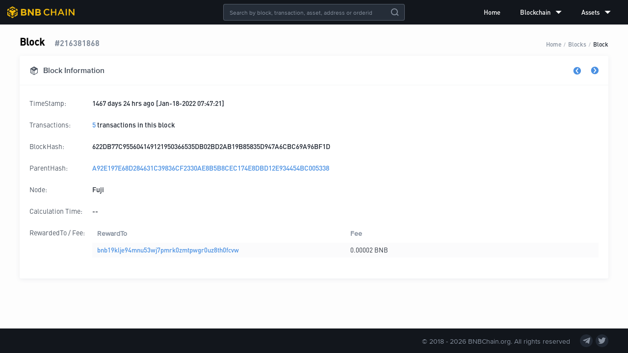

--- FILE ---
content_type: text/html; charset=utf-8
request_url: https://explorer.bnbchain.org/block/216381868
body_size: 6232
content:
<!DOCTYPE html><html lang="en"><head><meta charSet="utf-8"/><meta name="viewport" content="width=device-width,initial-scale=1.0,maximum-scale=1.0,minimum-scale=1.0,user-scalable=no"/><meta name="description" content="BNB Beacon Chain Explorer"/><link rel="canonical" href="https://explorer.bnbchain.org/block/216381868"/><meta name="keywords" content="BNB Chain,DEX,BNB Beacon Chain,Explorer,Decentralized Exchange,数字货币交易平台"/><meta name="robots" content="index,follow"/><link rel="shortcut icon" type="image/x-icon" href="https://static.bnbchain.org/explorer-ui/static/_next/static/media/favicon.b266c122.ico"/><title>Blocks #216381868 | BNB Beacon Chain</title><meta name="next-head-count" content="8"/><script nonce="NTg2OTgzYTQtNDVhNi00MzYwLWE4MDYtOWEzZjY5ZDQ4NTNj">(function (w, d, s, l, i) {
              w[l] = w[l] || [];
              w[l].push({ 'gtm.start': new Date().getTime(), event: 'gtm.js' });
              var f = d.getElementsByTagName(s)[0],
                j = d.createElement(s),
                dl = l != 'dataLayer' ? '&l=' + l : '';
              j.async = true;
              j.src =
                'https://www.googletagmanager.com/gtm.js?id=' +
                i +
                dl +
                (window.location.hostname === 'explorer.bnbchain.org'
                  ? '&gtm_auth=yNIE-L06jPH-rS5Wug7Dxg&gtm_preview=env-1&gtm_cookies_win=x'
                  : '&gtm_auth=nbvRy1iQiFBIlgDWE8wJUA&gtm_preview=env-4&gtm_cookies_win=x');
              f.parentNode.insertBefore(j, f);
            })(window, document, 'script', 'dataLayer', 'GTM-W9BVQXM');</script><style nonce="NTg2OTgzYTQtNDVhNi00MzYwLWE4MDYtOWEzZjY5ZDQ4NTNj">
          @font-face {
                  font-display: swap;
                  font-family: "DINPro-Bold";
                  src: url("https://static.bnbchain.org/explorer-ui/static/_next/static/media/fonts/DINPro-Bold/DINPro-Bold.woff2") format("woff2");
                }
@font-face {
                  font-display: swap;
                  font-family: "DINPro-Medium";
                  src: url("https://static.bnbchain.org/explorer-ui/static/_next/static/media/fonts/DINPro-Medium/DINPro-Medium.woff2") format("woff2");
                }
@font-face {
                  font-display: swap;
                  font-family: "DINPro-Regular";
                  src: url("https://static.bnbchain.org/explorer-ui/static/_next/static/media/fonts/DINPro-Regular/DINPro-Regular.woff2") format("woff2");
                }
@font-face {
                  font-display: swap;
                  font-family: "ProximaNova-Regular";
                  src: url("https://static.bnbchain.org/explorer-ui/static/_next/static/media/fonts/ProximaNova-Regular/ProximaNova-Regular.woff2") format("woff2");
                }
@font-face {
                  font-display: swap;
                  font-family: "ProximaNova-Semibold";
                  src: url("https://static.bnbchain.org/explorer-ui/static/_next/static/media/fonts/ProximaNova-Semibold/ProximaNova-Semibold.woff2") format("woff2");
                }
          </style><script nonce="NTg2OTgzYTQtNDVhNi00MzYwLWE4MDYtOWEzZjY5ZDQ4NTNj">(()=>{let e=document.documentElement;function t(){if(e.clientWidth>375){e.style.fontSize="16px";return}let t=e.clientWidth/23.4375;e.style.fontSize=`${t}px`}t(),window.addEventListener("resize",t),window.addEventListener("pageshow",function(e){e.persisted&&t()})})();</script><link data-next-font="" rel="preconnect" href="/" crossorigin="anonymous"/><link rel="preload" href="https://static.bnbchain.org/explorer-ui/static/_next/static/css/8118e93ee90ee5b9.css" as="style"/><link rel="stylesheet" href="https://static.bnbchain.org/explorer-ui/static/_next/static/css/8118e93ee90ee5b9.css" data-n-g=""/><noscript data-n-css=""></noscript><script defer="" nomodule="" src="https://static.bnbchain.org/explorer-ui/static/_next/static/chunks/polyfills-78c92fac7aa8fdd8.js"></script><script defer="" src="https://static.bnbchain.org/explorer-ui/static/_next/static/chunks/135.f55c1764610e0faf.js"></script><script src="https://static.bnbchain.org/explorer-ui/static/_next/static/chunks/webpack-c7c7c1f0ec3a99a2.js" defer=""></script><script src="https://static.bnbchain.org/explorer-ui/static/_next/static/chunks/framework-d7a250b195cfb158.js" defer=""></script><script src="https://static.bnbchain.org/explorer-ui/static/_next/static/chunks/main-9aef3ce350447779.js" defer=""></script><script src="https://static.bnbchain.org/explorer-ui/static/_next/static/chunks/pages/_app-01df4eaad6f5838c.js" defer=""></script><script src="https://static.bnbchain.org/explorer-ui/static/_next/static/chunks/631-7650fa2e2a87ba35.js" defer=""></script><script src="https://static.bnbchain.org/explorer-ui/static/_next/static/chunks/734-41c2668a7f8850ef.js" defer=""></script><script src="https://static.bnbchain.org/explorer-ui/static/_next/static/chunks/pages/block/%5Bheight%5D-5dc5ead9cbfff949.js" defer=""></script><script src="https://static.bnbchain.org/explorer-ui/static/_next/static/87af8a75fe7a60f343550d8282abca9d096f37b0/_buildManifest.js" defer=""></script><script src="https://static.bnbchain.org/explorer-ui/static/_next/static/87af8a75fe7a60f343550d8282abca9d096f37b0/_ssgManifest.js" defer=""></script><style data-styled="" data-styled-version="6.1.11" nonce="NTg2OTgzYTQtNDVhNi00MzYwLWE4MDYtOWEzZjY5ZDQ4NTNj">.gkbwJh{display:flex;}/*!sc*/
.eqXqDt{display:flex;justify-content:space-between;align-items:flex-end;flex-wrap:flex-wrap;margin-bottom:0.9375rem;}/*!sc*/
.eDNoaw{display:flex;align-items:flex-end;}/*!sc*/
.gYpRNm{display:flex;align-items:center;}/*!sc*/
.ZupGW{display:flex;justify-content:space-between;}/*!sc*/
.iUVUPx{display:flex;justify-content:space-between;align-items:center;}/*!sc*/
data-styled.g2[id="FlexBox__StyledFlexBox-sc-5djhuj-0"]{content:"gkbwJh,eqXqDt,eDNoaw,gYpRNm,ZupGW,iUVUPx,"}/*!sc*/
.dMJQGt{flex:1;}/*!sc*/
data-styled.g3[id="FlexBox__FlexItem-sc-5djhuj-1"]{content:"dMJQGt,"}/*!sc*/
.eiKHXZ{text-align:center;height:1.5rem;cursor:pointer;}/*!sc*/
.eiKHXZ a{display:block;height:100%;}/*!sc*/
.eiKHXZ img{height:100%;}/*!sc*/
data-styled.g5[id="Logo__StyledLogo-sc-16yvtrd-0"]{content:"eiKHXZ,"}/*!sc*/
.gBQiNU .bnc-menu-submenu-title{font-family:DINPro-Medium;}/*!sc*/
.gBQiNU ul li.bnc-menu-item::after,.gBQiNU ul li.bnc-menu-submenu::after{display:none;}/*!sc*/
data-styled.g6[id="Menu__StyledBox-sc-5v6kic-0"]{content:"gBQiNU,"}/*!sc*/
.jZJHJF{position:absolute;left:50%;transform:translateX(-50%);}/*!sc*/
data-styled.g23[id="GlobalSearch__Container-sc-za06xi-0"]{content:"jZJHJF,"}/*!sc*/
.hUESsR.bnc-input-search .bnc-input{line-height:normal;background:transparent;}/*!sc*/
.hUESsR.bnc-input-wrapper{color:#fff;background-color:#252d38;border-color:rgba(132, 142, 156, 0.5);font-size:0.75rem;font-family:ProximaNova-Regular;}/*!sc*/
.hUESsR.bnc-input-wrapper .bnc-input{caret-color:#f0b90b;}/*!sc*/
.hUESsR.bnc-input-wrapper.bnc-input-focus{border-color:#f0b90b;}/*!sc*/
.hUESsR.bnc-input-wrapper .bnc-input-clear-icon{color:#848e9c;}/*!sc*/
.hUESsR .bnc-btn:hover{opacity:0.8;}/*!sc*/
data-styled.g24[id="GlobalSearch__StyledSearch-sc-za06xi-1"]{content:"hUESsR,"}/*!sc*/
.ggqjQn{position:fixed;top:0;left:0;width:100%;display:flex;flex-direction:column;z-index:3;}/*!sc*/
data-styled.g26[id="Header__Container-sc-d95n5s-0"]{content:"ggqjQn,"}/*!sc*/
.Ijjyo{width:100%;height:50px;display:flex;justify-content:space-between;align-items:center;padding:0 15px;box-sizing:border-box;background-color:#12161c;}/*!sc*/
data-styled.g27[id="Header__StyledHeaderContainer-sc-d95n5s-1"]{content:"Ijjyo,"}/*!sc*/
.dkbwHu{flex-direction:column;min-height:100vh;max-width:100%;min-width:992px;background-color:#fdfdfd;}/*!sc*/
@media screen and (max-width: 992px){.dkbwHu{max-width:992px;min-width:320px;}}/*!sc*/
data-styled.g30[id="layout__Container-sc-bu78np-0"]{content:"dkbwHu,"}/*!sc*/
.hqWVit{margin:0 auto;max-width:1200px;padding:70px 16px 20px 16px;}/*!sc*/
@media screen and (max-width: 992px){.hqWVit{padding:4.125rem 0.9375rem 1rem 0.9375rem;max-width:750px;}}/*!sc*/
data-styled.g31[id="layout__Content-sc-bu78np-1"]{content:"hqWVit,"}/*!sc*/
.iHXFXC{display:flex;align-items:center;}/*!sc*/
.iHXFXC a,.iHXFXC a:visited{font-size:0.875rem;color:#48515d;}/*!sc*/
data-styled.g51[id="Navs__Nav-sc-19dqoxt-0"]{content:"iHXFXC,"}/*!sc*/
.cogKuZ >a{display:flex;justify-content:center;align-items:center;width:26px;height:26px;border-radius:100%;background:#212833;margin-right:6px;}/*!sc*/
.cogKuZ >a:last-of-type{margin:0;}/*!sc*/
.cogKuZ >a:hover{text-decoration:none;}/*!sc*/
.cogKuZ >a:hover .iconfont{color:#f0b90b;}/*!sc*/
data-styled.g52[id="SocialMedia__SocialMediaBox-sc-akzjk6-0"]{content:"cogKuZ,"}/*!sc*/
.ekMRgS{font-size:0.875rem;color:#848e9c;}/*!sc*/
data-styled.g53[id="SocialMedia__StyledIcon-sc-akzjk6-1"]{content:"ekMRgS,"}/*!sc*/
.kRehmP{display:flex;justify-content:center;align-items:center;height:50px;width:100%;background-color:#12161c;color:#848e9c;}/*!sc*/
data-styled.g54[id="pc__Footer-sc-1h4re1e-0"]{content:"kRehmP,"}/*!sc*/
.gJvCPR{flex:1;max-width:75rem;}/*!sc*/
data-styled.g55[id="pc__Container-sc-1h4re1e-1"]{content:"gJvCPR,"}/*!sc*/
.hmCSfF{font-size:0.875rem;margin-right:20px;}/*!sc*/
data-styled.g56[id="pc__Copyright-sc-1h4re1e-2"]{content:"hmCSfF,"}/*!sc*/
@media screen and (max-width: 992px){.iDaRse{display:none;}}/*!sc*/
data-styled.g59[id="Breadcrumb__StyledBreadcrumb-sc-g0cwug-0"]{content:"iDaRse,"}/*!sc*/
.ghiHrV{background-color:#fff;box-shadow:0px 2px 10px 0px rgba(90, 102, 124, 0.1);box-sizing:border-box;}/*!sc*/
data-styled.g60[id="ShadowBox__StyledShadowBox-sc-1x48rou-0"]{content:"ghiHrV,"}/*!sc*/
.gMbCKR{margin-bottom:0.625rem;border-radius:3px;}/*!sc*/
data-styled.g61[id="DetailCard__Card-sc-1gkkc4e-0"]{content:"gMbCKR,"}/*!sc*/
.dUOdZL{justify-content:space-between;align-items:center;height:3.75rem;font-size:1rem;box-sizing:border-box;color:#48515d;font-family:ProximaNova-Semibold;padding:0 1.25rem;}/*!sc*/
.dUOdZL i{margin-right:0.625rem;}/*!sc*/
.dUOdZL .toggle a{text-decoration:none;}/*!sc*/
.dUOdZL .toggle a:active i{color:#3375bb;}/*!sc*/
.dUOdZL .toggle i{margin:0;font-size:1rem;cursor:pointer;color:#4a90e2;}/*!sc*/
.dUOdZL .toggle i.icon-previous{margin-right:1.25rem;}/*!sc*/
.dUOdZL .toggle i.disabled{color:#848e9c;}/*!sc*/
@media screen and (max-width: 992px){.dUOdZL{padding:0 0.875rem;height:3.375rem;}}/*!sc*/
data-styled.g62[id="DetailCard__StyledTitle-sc-1gkkc4e-1"]{content:"dUOdZL,"}/*!sc*/
.epDHga{padding:1.25rem;font-family:DINPro-Medium;font-size:0.875rem;}/*!sc*/
@media screen and (max-width: 992px){.epDHga{padding:0.875rem;}}/*!sc*/
data-styled.g63[id="DetailCard__Body-sc-1gkkc4e-2"]{content:"epDHga,"}/*!sc*/
.ffapWa{margin-bottom:0.75rem;align-items:flex-start;font-size:0.875rem;line-height:1rem;padding:0.5rem 0;}/*!sc*/
.ffapWa a{word-break:break-all;}/*!sc*/
.ffapWa:last-child{margin-bottom:0;}/*!sc*/
data-styled.g64[id="DetailCard__Row-sc-1gkkc4e-3"]{content:"ffapWa,"}/*!sc*/
.iIeaSd{color:#48515d;flex:0 0 7.5rem;margin-right:0.5rem;font-family:DINPro-Regular;}/*!sc*/
data-styled.g65[id="DetailCard__Label-sc-1gkkc4e-4"]{content:"iIeaSd,"}/*!sc*/
.jLtsLV .bnc-table{font-family:DINPro-Regular,ProximaNova-Regular,-apple-system,BlinkMacSystemFont,'PingFang  SC','Microsoft YaHei','WenQuanYi Micro Hei','Fira Sans','Droid Sans','Helvetica Neue',Arial,'Segoe UI',sans-serif;}/*!sc*/
.jLtsLV .bnc-table th{background:transparent;}/*!sc*/
.jLtsLV .bnc-table td{font-size:13px;}/*!sc*/
.jLtsLV .bnc-table table{border-spacing:0 5px;}/*!sc*/
.jLtsLV .bnc-table tbody tr{box-shadow:0 0 10px rgba(0, 0, 0, 0.06);}/*!sc*/
.jLtsLV .bnc-table tbody tr:hover{box-shadow:0 0 10px rgba(0, 0, 0, 0.2);}/*!sc*/
.jLtsLV .bnc-table-pagination{margin-top:0px;}/*!sc*/
.jLtsLV .bnc-table-pagination .bnc-pagination-item-link{font-family:ProximaNova-Regular;-webkit-font-smoothing:antialiased;}/*!sc*/
data-styled.g70[id="Table__StyledTable-sc-fd61xd-1"]{content:"jLtsLV,"}/*!sc*/
@media screen and (max-width: 992px){.bjEIpd{flex-direction:column;}.bjEIpd .reward-label{flex-basis:2rem;}}/*!sc*/
data-styled.g71[id="FeeRewardRow__StyledRow-sc-14tly6p-0"]{content:"bjEIpd,"}/*!sc*/
.eVtfEz .bnc-table{background-color:#fff;margin-bottom:10px;}/*!sc*/
.eVtfEz .bnc-table table{margin-top:-5px;}/*!sc*/
.eVtfEz .bnc-table thead th{padding:0px 10px 5px 10px;background-color:#fff;}/*!sc*/
.eVtfEz .bnc-table tbody tr,.eVtfEz .bnc-table tbody tr:hover{box-shadow:none;}/*!sc*/
.eVtfEz .bnc-table tbody tr td{background-color:rgba(234, 236, 239, 0.2);padding:6px 10px;margin-bottom:10px;white-space:pre-wrap;}/*!sc*/
.eVtfEz .bnc-table tbody tr td.vertical-top{vertical-align:top;}/*!sc*/
.eVtfEz .bnc-table tbody tr td.fix-space{font-size:0;}/*!sc*/
data-styled.g72[id="FeeRewardRow__StyledTable-sc-14tly6p-1"]{content:"eVtfEz,"}/*!sc*/
.cRCLfE h3{color:#000;font-family:DINPro-Medium;font-size:1.25rem;margin:0;margin-right:1.25rem;}/*!sc*/
.cRCLfE .sub-title{font-size:16px;font-family:DINPro-Bold;color:#848e9c;}/*!sc*/
@media screen and (max-width: 992px){.cRCLfE .breadcrumb{display:none;}}/*!sc*/
data-styled.g75[id="detail__Container-sc-1pko0zz-0"]{content:"cRCLfE,"}/*!sc*/
</style></head><body><div id="__next"><div class="FlexBox__StyledFlexBox-sc-5djhuj-0 gkbwJh layout__Container-sc-bu78np-0 dkbwHu"><div class="Header__Container-sc-d95n5s-0 ggqjQn"><header class="Header__StyledHeaderContainer-sc-d95n5s-1 Ijjyo"><div class="Logo__StyledLogo-sc-16yvtrd-0 eiKHXZ"><a href="/"><img src="https://static.bnbchain.org/explorer-ui/static/_next/static/media/logo.ce11eb52.svg" alt="logo"/></a></div><div class="GlobalSearch__Container-sc-za06xi-0 jZJHJF"><div class="bnc-input-wrapper bnc-input-mode-dark bnc-input-md bnc-input-affix bnc-input-search GlobalSearch__StyledSearch-sc-za06xi-1 hUESsR" style="width:370px"><input placeholder="Search by block, transaction, asset, address or orderid" filter="[object Object]" class="bnc-input" value=""/><i class="bnc-icon bi-delete bnc-input-clear-icon"></i><i class="bnc-icon bi-search-o bnc-input-search-btn"></i></div></div><div class="FlexBox__StyledFlexBox-sc-5djhuj-0 gkbwJh Menu__StyledBox-sc-5v6kic-0 gBQiNU"><ul style="background-color:transparent;width:100%" class="bnc-menu  bnc-menu-root bnc-menu-horizontal" role="menu" tabindex="0"><li class="bnc-menu-submenu bnc-menu-submenu-horizontal bnc-menu-overflowed-submenu" style="display:none" role="menuitem"><div class="bnc-menu-submenu-title" aria-expanded="false" aria-haspopup="true"><span>···</span><i class="bnc-menu-submenu-arrow"></i></div></li><li class="bnc-menu-item" role="menuitem"><a href="/">Home</a></li><li class="bnc-menu-submenu bnc-menu-submenu-horizontal bnc-menu-overflowed-submenu" style="display:none" role="menuitem"><div class="bnc-menu-submenu-title" aria-expanded="false" aria-haspopup="true"><span>···</span><i class="bnc-menu-submenu-arrow"></i></div></li><li class="bnc-menu-submenu bnc-menu-submenu-horizontal" role="menuitem"><div class="bnc-menu-submenu-title" aria-expanded="false" aria-haspopup="true">Blockchain<i class="bnc-icon bi-down"></i><i class="bnc-menu-submenu-arrow"></i></div></li><li class="bnc-menu-submenu bnc-menu-submenu-horizontal bnc-menu-overflowed-submenu" style="display:none" role="menuitem"><div class="bnc-menu-submenu-title" aria-expanded="false" aria-haspopup="true"><span>···</span><i class="bnc-menu-submenu-arrow"></i></div></li><li class="bnc-menu-submenu bnc-menu-submenu-horizontal" role="menuitem"><div class="bnc-menu-submenu-title" aria-expanded="false" aria-haspopup="true">Assets<i class="bnc-icon bi-down"></i><i class="bnc-menu-submenu-arrow"></i></div></li><li class="bnc-menu-submenu bnc-menu-submenu-horizontal bnc-menu-overflowed-submenu" style="visibility:hidden;position:absolute" role="menuitem"><div class="bnc-menu-submenu-title" aria-expanded="false" aria-haspopup="true"><span>···</span><i class="bnc-menu-submenu-arrow"></i></div></li></ul></div></header></div><div class="FlexBox__FlexItem-sc-5djhuj-1 dMJQGt"><main class="layout__Content-sc-bu78np-1 hqWVit"><div class="detail__Container-sc-1pko0zz-0 cRCLfE"><div class="FlexBox__StyledFlexBox-sc-5djhuj-0 eqXqDt"><div class="FlexBox__StyledFlexBox-sc-5djhuj-0 eDNoaw"><h3>Block</h3><span class="sub-title">#<!-- -->216381868</span></div><div class="breadcrumb Breadcrumb__StyledBreadcrumb-sc-g0cwug-0 iDaRse breadcrumb"><span class="breadcrumb-item"><a href="/">Home</a></span><div class="breadcrumb-separator">/</div><span class="breadcrumb-item"><a href="/blocks">Blocks</a></span><div class="breadcrumb-separator">/</div><span class="breadcrumb-item"><a href="/block/216381868">Block</a></span></div></div><div class="ShadowBox__StyledShadowBox-sc-1x48rou-0 ghiHrV DetailCard__Card-sc-1gkkc4e-0 gMbCKR"><div class="FlexBox__StyledFlexBox-sc-5djhuj-0 gkbwJh DetailCard__StyledTitle-sc-1gkkc4e-1 dUOdZL border-bottom"><div class="FlexBox__StyledFlexBox-sc-5djhuj-0 gYpRNm"><i style="font-size:1.125rem" class="iconfont icon-block "></i><span>Block Information</span></div><div class="toggle"><a href="/block/216381867"><i class="iconfont icon-previous "></i></a><a href="/block/216381869"><i class="iconfont icon-next "></i></a></div></div><div class="DetailCard__Body-sc-1gkkc4e-2 epDHga"><div class="FlexBox__StyledFlexBox-sc-5djhuj-0 gkbwJh DetailCard__Row-sc-1gkkc4e-3 ffapWa primary-color"><span class="DetailCard__Label-sc-1gkkc4e-4 iIeaSd">TimeStamp:</span><div>1467 days 24 hrs ago [Jan-18-2022 07:47:21]</div></div><div class="FlexBox__StyledFlexBox-sc-5djhuj-0 gkbwJh DetailCard__Row-sc-1gkkc4e-3 ffapWa primary-color"><span class="DetailCard__Label-sc-1gkkc4e-4 iIeaSd">Transactions:</span><div><a href="/txs?block=216381868">5</a><span> transactions in this block </span></div></div><div class="FlexBox__StyledFlexBox-sc-5djhuj-0 gkbwJh DetailCard__Row-sc-1gkkc4e-3 ffapWa primary-color"><span class="DetailCard__Label-sc-1gkkc4e-4 iIeaSd">BlockHash:</span><div class="text-wrap">622DB77C955604149121950366535DB02BD2AB19B85835D947A6CBC69A96BF1D</div></div><div class="FlexBox__StyledFlexBox-sc-5djhuj-0 gkbwJh DetailCard__Row-sc-1gkkc4e-3 ffapWa primary-color"><span class="DetailCard__Label-sc-1gkkc4e-4 iIeaSd">ParentHash:</span><a href="/block/216381867">A92E197E68D284631C39836CF2330AE8B5B8CEC174E8DBD12E934454BC005338</a></div><div class="FlexBox__StyledFlexBox-sc-5djhuj-0 gkbwJh DetailCard__Row-sc-1gkkc4e-3 ffapWa primary-color"><span class="DetailCard__Label-sc-1gkkc4e-4 iIeaSd">Node:</span>Fuji</div><div class="FlexBox__StyledFlexBox-sc-5djhuj-0 gkbwJh DetailCard__Row-sc-1gkkc4e-3 ffapWa primary-color"><span class="DetailCard__Label-sc-1gkkc4e-4 iIeaSd">Calculation Time:</span><span>--</span></div><div class="FlexBox__StyledFlexBox-sc-5djhuj-0 gkbwJh DetailCard__Row-sc-1gkkc4e-3 FeeRewardRow__StyledRow-sc-14tly6p-0 ffapWa bjEIpd primary-color"><span class="DetailCard__Label-sc-1gkkc4e-4 iIeaSd reward-label">RewardedTo / Fee:</span><div class="bnc-table-wrapper Table__StyledTable-sc-fd61xd-1 jLtsLV FeeRewardRow__StyledTable-sc-14tly6p-1 eVtfEz"><div class="bnc-table bnc-table-scroll-position-left"><div class="bnc-table-content"><div class="bnc-table-body"><table class=""><colgroup><col/><col/></colgroup><thead class="bnc-table-thead"><tr><th class="">RewardTo</th><th class="vertical-top bnc-table-row-cell-last">Fee</th></tr></thead><tbody class="bnc-table-tbody"><tr class="bnc-table-row bnc-table-row-level-0" data-row-key="BNB"><td class=""><span style="padding-left:0px" class="bnc-table-row-indent indent-level-0"></span><a href="/address/bnb19klje94mnu53wj7pmrk0zmtpwgr0uz8th0fcvw">bnb19klje94mnu53wj7pmrk0zmtpwgr0uz8th0fcvw</a></td><td class="vertical-top">0.00002 BNB</td></tr></tbody></table></div></div></div></div></div></div></div></div></main></div><footer class="pc__Footer-sc-1h4re1e-0 kRehmP"><div class="FlexBox__StyledFlexBox-sc-5djhuj-0 ZupGW pc__Container-sc-1h4re1e-1 gJvCPR"><nav class="Navs__Nav-sc-19dqoxt-0 iHXFXC"></nav><div class="FlexBox__StyledFlexBox-sc-5djhuj-0 iUVUPx"><div class="pc__Copyright-sc-1h4re1e-2 hmCSfF">© 2018 - <!-- -->2026<!-- --> BNBChain.org. All rights reserved</div><div class="FlexBox__StyledFlexBox-sc-5djhuj-0 gkbwJh SocialMedia__SocialMediaBox-sc-akzjk6-0 cogKuZ"><a href="https://t.me/BNBChainCommunity" target="_blank" rel="noopener noreferrer"><i class="iconfont icon-telegram SocialMedia__StyledIcon-sc-akzjk6-1 ekMRgS"></i></a><a href="https://twitter.com/bnbchain" target="_blank" rel="noopener noreferrer"><i class="iconfont icon-twitter SocialMedia__StyledIcon-sc-akzjk6-1 ekMRgS"></i></a></div></div></div></footer></div></div><script id="__NEXT_DATA__" type="application/json" nonce="NTg2OTgzYTQtNDVhNi00MzYwLWE4MDYtOWEzZjY5ZDQ4NTNj">{"props":{"statusCode":200,"pageProps":{"initialProps":{},"initialState":{"common":{"isMobile":false,"kline":{},"klineQuery":{"symbol":"bnbusdt","interval":"1m","limit":"48"},"search":{"resultList":[]}},"home":{"chain":{},"updateTime":1744703607777,"blocks":[],"blockChanged":0,"txs":[],"txChanged":0},"blocks":{"list":[],"page":{"total":0,"pageSize":15,"current":1},"isLoadMoreEnd":false,"detail":[{"blockHeight":216381867,"blockHash":"A92E197E68D284631C39836CF2330AE8B5B8CEC174E8DBD12E934454BC005338","timeStamp":1642492041107,"txNum":4,"size":65536,"proposalAddr":"bnb1y888axmhzz6yjj464syfy68mkhzy9phlv8fzac","blockNode":"Aconcagua","blockAge":126832080,"parentHash":"969F358E90EC690C3FA8181087325398FEF720E72503EF8DCB4E2DA01AB42023","blockFeeList":[{"blockHeight":null,"address":"bnb1y888axmhzz6yjj464syfy68mkhzy9phlv8fzac","asset":"BNB","quantity":0.000075}],"feeCompleted":true},{"blockHeight":216381868,"blockHash":"622DB77C955604149121950366535DB02BD2AB19B85835D947A6CBC69A96BF1D","timeStamp":1642492041552,"txNum":5,"size":65536,"proposalAddr":"bnb19klje94mnu53wj7pmrk0zmtpwgr0uz8th0fcvw","blockNode":"Fuji","blockAge":126832079,"parentHash":"A92E197E68D284631C39836CF2330AE8B5B8CEC174E8DBD12E934454BC005338","blockFeeList":[{"blockHeight":null,"address":"bnb19klje94mnu53wj7pmrk0zmtpwgr0uz8th0fcvw","asset":"BNB","quantity":0.00002}],"feeCompleted":true},{"blockHeight":216381869,"blockHash":"AFEF9518C9C79076D201C8BB1996C2DDFF7BCD5D263C6B3F3571A48C9EA47051","timeStamp":1642492041881,"txNum":6,"size":65536,"proposalAddr":"bnb19hunw9ps8n9tkrp2j64jvheezgqmfc2eyrxd7a","blockNode":"Everest","blockAge":126832079,"parentHash":"622DB77C955604149121950366535DB02BD2AB19B85835D947A6CBC69A96BF1D","blockFeeList":[{"blockHeight":null,"address":"bnb19hunw9ps8n9tkrp2j64jvheezgqmfc2eyrxd7a","asset":"BNB","quantity":0.00003}],"feeCompleted":true}]},"txs":{"list":[],"page":{"current":1,"pageSize":15,"total":0},"filter":{"type":"","value":"","txType":"","startTime":"","endTime":""},"isLoadMoreEnd":false,"detail":{},"subTxs":{"list":[],"page":{"current":1,"pageSize":15,"total":0},"isLoadMoreEnd":false}},"assets":{"tokenType":"","list":[],"pagination":{"current":1,"pageSize":15,"total":0},"sorter":{},"detail":{},"isLoadMoreEnd":false,"holder":{"list":[],"pagination":{"current":1,"pageSize":15,"total":0},"filter":{"asset":"BNB"},"isLoadMoreEnd":false}},"address":{"addressAssets":{"balance":[],"address":""},"transferOutTxns":{"list":[],"page":{"current":1,"pageSize":10,"total":0}},"internalTxns":{"list":[],"page":{"current":1,"pageSize":10,"total":0}},"stakingRewards":{"list":[],"page":{"current":1,"pageSize":10,"total":0}}}}},"initialState":{"common":{"isMobile":false,"kline":{},"klineQuery":{"symbol":"bnbusdt","interval":"1m","limit":"48"},"search":{"resultList":[]}},"home":{"chain":{},"updateTime":1744703607777,"blocks":[],"blockChanged":0,"txs":[],"txChanged":0},"blocks":{"list":[],"page":{"total":0,"pageSize":15,"current":1},"isLoadMoreEnd":false,"detail":[{"blockHeight":216381867,"blockHash":"A92E197E68D284631C39836CF2330AE8B5B8CEC174E8DBD12E934454BC005338","timeStamp":1642492041107,"txNum":4,"size":65536,"proposalAddr":"bnb1y888axmhzz6yjj464syfy68mkhzy9phlv8fzac","blockNode":"Aconcagua","blockAge":126832080,"parentHash":"969F358E90EC690C3FA8181087325398FEF720E72503EF8DCB4E2DA01AB42023","blockFeeList":[{"blockHeight":null,"address":"bnb1y888axmhzz6yjj464syfy68mkhzy9phlv8fzac","asset":"BNB","quantity":0.000075}],"feeCompleted":true},{"blockHeight":216381868,"blockHash":"622DB77C955604149121950366535DB02BD2AB19B85835D947A6CBC69A96BF1D","timeStamp":1642492041552,"txNum":5,"size":65536,"proposalAddr":"bnb19klje94mnu53wj7pmrk0zmtpwgr0uz8th0fcvw","blockNode":"Fuji","blockAge":126832079,"parentHash":"A92E197E68D284631C39836CF2330AE8B5B8CEC174E8DBD12E934454BC005338","blockFeeList":[{"blockHeight":null,"address":"bnb19klje94mnu53wj7pmrk0zmtpwgr0uz8th0fcvw","asset":"BNB","quantity":0.00002}],"feeCompleted":true},{"blockHeight":216381869,"blockHash":"AFEF9518C9C79076D201C8BB1996C2DDFF7BCD5D263C6B3F3571A48C9EA47051","timeStamp":1642492041881,"txNum":6,"size":65536,"proposalAddr":"bnb19hunw9ps8n9tkrp2j64jvheezgqmfc2eyrxd7a","blockNode":"Everest","blockAge":126832079,"parentHash":"622DB77C955604149121950366535DB02BD2AB19B85835D947A6CBC69A96BF1D","blockFeeList":[{"blockHeight":null,"address":"bnb19hunw9ps8n9tkrp2j64jvheezgqmfc2eyrxd7a","asset":"BNB","quantity":0.00003}],"feeCompleted":true}]},"txs":{"list":[],"page":{"current":1,"pageSize":15,"total":0},"filter":{"type":"","value":"","txType":"","startTime":"","endTime":""},"isLoadMoreEnd":false,"detail":{},"subTxs":{"list":[],"page":{"current":1,"pageSize":15,"total":0},"isLoadMoreEnd":false}},"assets":{"tokenType":"","list":[],"pagination":{"current":1,"pageSize":15,"total":0},"sorter":{},"detail":{},"isLoadMoreEnd":false,"holder":{"list":[],"pagination":{"current":1,"pageSize":15,"total":0},"filter":{"asset":"BNB"},"isLoadMoreEnd":false}},"address":{"addressAssets":{"balance":[],"address":""},"transferOutTxns":{"list":[],"page":{"current":1,"pageSize":10,"total":0}},"internalTxns":{"list":[],"page":{"current":1,"pageSize":10,"total":0}},"stakingRewards":{"list":[],"page":{"current":1,"pageSize":10,"total":0}}}}},"page":"/block/[height]","query":{"height":"216381868"},"buildId":"87af8a75fe7a60f343550d8282abca9d096f37b0","assetPrefix":"https://static.bnbchain.org/explorer-ui/static","runtimeConfig":{"NETWORK_TIME_OUT":10000,"REACT_APP_DEV":true,"SENTRY_DSN":"https://63c3f261cce14eb3aa4ce2bead50378e@sentry.io/1318627","SITE_DOMAIN":"https://explorer.bnbchain.org","WS_EXPLORER_URL":"wss://explorer.bnbchain.org/ws","WS_TRADE_URL":"wss://stream.binance.com:9443","ASSET_IMG_PREFIX":"https://static.binance.org","BSC_EXPLORER_URL":"https://www.bscscan.com","PEG_ACCOUNT":"bnb1v8vkkymvhe2sf7gd2092ujc6hweta38xadu2pj","SITE_ID":5,"assetPrefix":"https://static.bnbchain.org/explorer-ui/static","buildId":"87af8a75fe7a60f343550d8282abca9d096f37b0","buildEnv":"prod","nodeEnv":"production"},"isFallback":false,"dynamicIds":[21135],"gip":true,"appGip":true,"scriptLoader":[]}</script></body></html>

--- FILE ---
content_type: image/svg+xml
request_url: https://static.bnbchain.org/explorer-ui/static/_next/static/media/logo.ce11eb52.svg
body_size: 1176
content:
<svg width="137" height="24" viewBox="0 0 137 24" fill="none" xmlns="http://www.w3.org/2000/svg">
<path d="M4.00392 3.6761L10.3727 0L16.7415 3.6761L14.4 5.03415L10.3727 2.7161L6.34539 5.03415L4.00392 3.6761ZM16.7415 8.31219L14.4 6.95415L10.3727 9.2722L6.34539 6.95415L4.00392 8.31219V11.0283L8.03123 13.3463V17.9824L10.3727 19.3405L12.7142 17.9824V13.3463L16.7415 11.0283V8.31219ZM16.7415 15.6644V12.9483L14.4 14.3063V17.0224L16.7415 15.6644ZM18.4039 16.6244L14.3766 18.9424V21.6585L20.7454 17.9824V10.6302L18.4039 11.9883V16.6244ZM16.0625 5.99415L18.4039 7.35219V10.0683L20.7454 8.71024V5.99415L18.4039 4.6361L16.0625 5.99415ZM8.03123 19.9259V22.642L10.3727 24L12.7142 22.642V19.9259L10.3727 21.2839L8.03123 19.9259ZM4.00392 15.6644L6.34539 17.0224V14.3063L4.00392 12.9483V15.6644ZM8.03123 5.99415L10.3727 7.35219L12.7142 5.99415L10.3727 4.6361L8.03123 5.99415ZM2.34146 7.35219L4.68293 5.99415L2.34146 4.6361L0 5.99415V8.71024L2.34146 10.0683V7.35219ZM2.34146 11.9883L0 10.6302V17.9824L6.36877 21.6585V18.9424L2.34146 16.6244V11.9883Z" fill="#F0B90B"/>
<path d="M39.2049 15.0613V15.0231C39.2049 13.2295 38.2508 12.3327 36.7053 11.7412C37.6593 11.2069 38.4607 10.3674 38.4607 8.85999V8.82182C38.4607 6.72291 36.7816 5.36816 34.053 5.36816H27.8517V18.7249H34.2057C37.2205 18.7249 39.2049 17.5037 39.2049 15.0613ZM35.5413 9.35609C35.5413 10.3483 34.7208 10.7681 33.4233 10.7681H30.7138V7.9441H33.6141C34.8544 7.9441 35.5413 8.4402 35.5413 9.31793V9.35609ZM36.2855 14.6988C36.2855 15.691 35.5032 16.1489 34.2057 16.1489H30.7138V13.2104H34.1103C35.6176 13.2104 36.2855 13.7638 36.2855 14.6606V14.6988Z" fill="#F0B90B"/>
<path d="M53.6812 18.7249V5.36816H50.7809V13.5921L44.5224 5.36816H41.8129V18.7249H44.7132V10.2338L51.1816 18.7249H53.6812Z" fill="#F0B90B"/>
<path d="M68.4316 15.0613V15.0231C68.4316 13.2295 67.4775 12.3327 65.932 11.7412C66.886 11.2069 67.6874 10.3674 67.6874 8.85999V8.82182C67.6874 6.72291 66.0083 5.36816 63.2797 5.36816H57.0784V18.7249H63.4324C66.4472 18.7249 68.4316 17.5037 68.4316 15.0613ZM64.768 9.35609C64.768 10.3483 63.9476 10.7681 62.6501 10.7681H59.9405V7.9441H62.8409C64.0811 7.9441 64.768 8.4402 64.768 9.31793V9.35609ZM65.5122 14.6988C65.5122 15.691 64.7299 16.1489 63.4324 16.1489H59.9405V13.2104H63.337C64.8444 13.2104 65.5122 13.7638 65.5122 14.6606V14.6988Z" fill="#F0B90B"/>
<path d="M86.1413 16.3656L84.6339 14.8391C83.489 15.9076 82.4396 16.5755 80.7986 16.5755C78.2417 16.5755 76.3909 14.4384 76.3909 11.8052C76.3909 9.17205 78.2417 7.07314 80.7986 7.07314C82.3251 7.07314 83.4699 7.74098 84.5385 8.73319L86.0459 6.99682C84.7674 5.77564 83.2791 4.91699 80.8177 4.91699C76.7725 4.91699 73.9294 8.02719 73.9294 11.8434C73.9294 15.6977 76.8298 18.7316 80.7223 18.7316C83.2219 18.7316 84.7484 17.8157 86.1413 16.3656Z" fill="#F0B90B"/>
<path d="M97.5189 12.8738V18.5027H99.8659V5.14596H97.5189V10.6985H91.1459V5.14596H88.7989V18.5027H91.1459V12.8738H97.5189Z" fill="#F0B90B"/>
<path d="M110.394 5.05056H108.219L102.342 18.5027H104.746L106.12 15.278H112.436L113.791 18.5027H116.271L110.394 5.05056ZM111.577 13.1981H106.979L109.268 7.85546L111.577 13.1981Z" fill="#F0B90B"/>
<path d="M118.886 5.14596V18.5027H121.233V5.14596H118.886Z" fill="#F0B90B"/>
<path d="M134.33 14.3812L127.174 5.14596H124.999V18.5027H127.308V9.00032L134.673 18.5027H136.638V5.14596H134.33V14.3812Z" fill="#F0B90B"/>
</svg>
